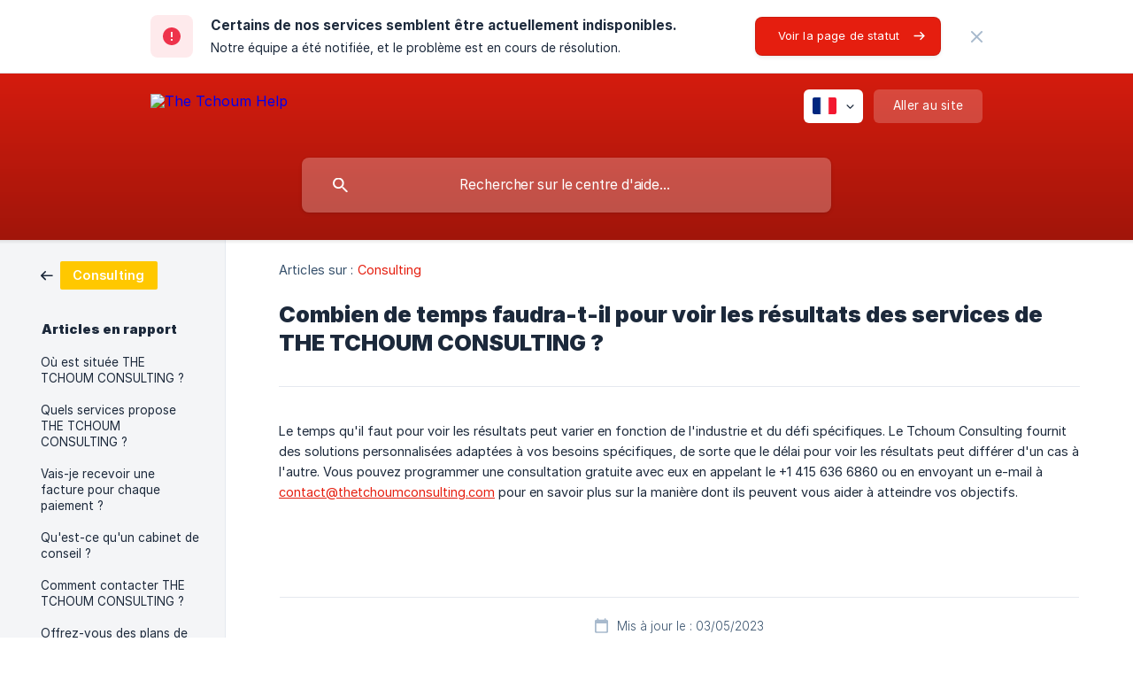

--- FILE ---
content_type: text/html; charset=utf-8
request_url: https://help.thetchoum.com/fr/article/combien-de-temps-faudra-t-il-pour-voir-les-resultats-des-services-de-the-tchoum-consulting-1608vs7/
body_size: 5188
content:
<!DOCTYPE html><html lang="fr" dir="ltr"><head><meta http-equiv="Content-Type" content="text/html; charset=utf-8"><meta name="viewport" content="width=device-width, initial-scale=1"><meta property="og:locale" content="fr"><meta property="og:site_name" content="The Tchoum Help"><meta property="og:type" content="website"><link rel="icon" href="https://image.crisp.chat/avatar/website/01b48142-ee28-47f4-9493-deb3afba1d45/512/?1767595268541" type="image/jpeg"><link rel="apple-touch-icon" href="https://image.crisp.chat/avatar/website/01b48142-ee28-47f4-9493-deb3afba1d45/512/?1767595268541" type="image/jpeg"><meta name="msapplication-TileColor" content="#E51E0F"><meta name="msapplication-TileImage" content="https://image.crisp.chat/avatar/website/01b48142-ee28-47f4-9493-deb3afba1d45/512/?1767595268541"><style type="text/css">*::selection {
  background: rgba(229, 30, 15, .2);
}

.csh-theme-background-color-default {
  background-color: #E51E0F;
}

.csh-theme-background-color-light {
  background-color: #F4F5F7;
}

.csh-theme-background-color-light-alpha {
  background-color: rgba(244, 245, 247, .4);
}

.csh-button.csh-button-accent {
  background-color: #E51E0F;
}

.csh-article .csh-article-content article a {
  color: #E51E0F;
}

.csh-article .csh-article-content article .csh-markdown.csh-markdown-title.csh-markdown-title-h1 {
  border-color: #E51E0F;
}

.csh-article .csh-article-content article .csh-markdown.csh-markdown-code.csh-markdown-code-inline {
  background: rgba(229, 30, 15, .075);
  border-color: rgba(229, 30, 15, .2);
  color: #E51E0F;
}

.csh-article .csh-article-content article .csh-markdown.csh-markdown-list .csh-markdown-list-item:before {
  background: #E51E0F;
}</style><title>Combien de temps faudra-t-il pour voir les résultats des services de THE TCHOUM CONSULTING ?
 | The Tchoum Help</title><script type="text/javascript">window.$crisp = [];

CRISP_WEBSITE_ID = "01b48142-ee28-47f4-9493-deb3afba1d45";

CRISP_RUNTIME_CONFIG = {
  locale : "fr"
};

(function(){d=document;s=d.createElement("script");s.src="https://client.crisp.chat/l.js";s.async=1;d.getElementsByTagName("head")[0].appendChild(s);})();
</script><style type="text/css">
  .csh-header-main-logo img {
    height: 45px !important;
  }
</style>

<script>
	document.addEventListener("DOMContentLoaded", function() {
            document.querySelector(".csh-header-main-actions-website").href = "https://thetchoumconsulting.com/"
	});
</script>

<!-- Meta Pixel Code -->
<script>
!function(f,b,e,v,n,t,s)
{if(f.fbq)return;n=f.fbq=function(){n.callMethod?
n.callMethod.apply(n,arguments):n.queue.push(arguments)};
if(!f._fbq)f._fbq=n;n.push=n;n.loaded=!0;n.version='2.0';
n.queue=[];t=b.createElement(e);t.async=!0;
t.src=v;s=b.getElementsByTagName(e)[0];
s.parentNode.insertBefore(t,s)}(window, document,'script',
'https://connect.facebook.net/en_US/fbevents.js');
fbq('init', '1595008341391538');
fbq('track', 'PageView');
</script>
<noscript><img height="1" width="1" style="display:none"
src="https://www.facebook.com/tr?id=1595008341391538&ev=PageView&noscript=1"
/></noscript>
<!-- End Meta Pixel Code -->

<script 
  src="https://widgets.leadconnectorhq.com/loader.js"  
  data-resources-url="https://widgets.leadconnectorhq.com/chat-widget/loader.js" 
 data-widget-id="671672049d106acfb30fe787"  > 
 </script><meta name="description" content="Le temps qu'il faut pour voir les résultats peut varier en fonction de l'industrie et du défi spécifiques. Le Tchoum Consulting fournit des solutions personnalisées adaptées à vos besoins spécifiques, de sorte que le délai pour voir les résultats peut différer d'un cas à l'autre. Vous pouvez programmer une consultation gratuite avec eux en appelant le +1 415 636 6860 ou en envoyant un e-mail à contact@thetchoumconsulting.com pour en savoir plus sur la manière dont ils peuvent vous aider à atteindre vos objectifs."><meta property="og:title" content="Combien de temps faudra-t-il pour voir les résultats des services de THE TCHOUM CONSULTING ?"><meta property="og:description" content="Le temps qu'il faut pour voir les résultats peut varier en fonction de l'industrie et du défi spécifiques. Le Tchoum Consulting fournit des solutions personnalisées adaptées à vos besoins spécifiques, de sorte que le délai pour voir les résultats peut différer d'un cas à l'autre. Vous pouvez programmer une consultation gratuite avec eux en appelant le +1 415 636 6860 ou en envoyant un e-mail à contact@thetchoumconsulting.com pour en savoir plus sur la manière dont ils peuvent vous aider à atteindre vos objectifs."><meta property="og:url" content="https://help.thetchoum.com/fr/article/combien-de-temps-faudra-t-il-pour-voir-les-resultats-des-services-de-the-tchoum-consulting-1608vs7/"><link rel="canonical" href="https://help.thetchoum.com/fr/article/combien-de-temps-faudra-t-il-pour-voir-les-resultats-des-services-de-the-tchoum-consulting-1608vs7/"><link rel="stylesheet" href="https://static.crisp.help/stylesheets/libs/libs.min.css?cca2211f2ccd9cb5fb332bc53b83aaf4c" type="text/css"/><link rel="stylesheet" href="https://static.crisp.help/stylesheets/site/common/common.min.css?ca10ef04f0afa03de4dc66155cd7f7cf7" type="text/css"/><link rel="stylesheet" href="https://static.crisp.help/stylesheets/site/article/article.min.css?cfcf77a97d64c1cccaf0a3f413d2bf061" type="text/css"/><script src="https://static.crisp.help/javascripts/libs/libs.min.js?c2b50f410e1948f5861dbca6bbcbd5df9" type="text/javascript"></script><script src="https://static.crisp.help/javascripts/site/common/common.min.js?c86907751c64929d4057cef41590a3137" type="text/javascript"></script><script src="https://static.crisp.help/javascripts/site/article/article.min.js?c482d30065e2a0039a69f04e84d9f3fc9" type="text/javascript"></script></head><body><mark data-status="dead" role="marquee" class="csh-status"><div class="csh-wrapper"><span class="csh-status-badge"></span><div class="csh-status-text"><p class="csh-status-text-main csh-font-sans-semibold">Certains de nos services semblent être actuellement indisponibles.</p><p class="csh-status-text-label csh-font-sans-regular">Notre équipe a été notifiée, et le problème est en cours de résolution.</p></div><div class="csh-status-action"><a href="https://status.thetchoum.com" target="_blank" role="button" aria-label="Voir la page de statut" class="csh-button csh-button-accent csh-button-icon-arrow-right csh-button-has-right-icon csh-font-sans-regular">Voir la page de statut</a></div><a href="#" role="none" onclick="CrispHelpdeskCommon.hide_status_banner(); return false;" class="csh-status-hide"></a></div></mark><header role="banner"><div class="csh-wrapper"><div class="csh-header-main"><a href="/fr/" role="none" class="csh-header-main-logo"><img src="https://storage.crisp.chat/users/helpdesk/website/f24f524e0b327000/thetchoumhelplogo-01_3xedph.png" alt="The Tchoum Help"></a><div role="none" class="csh-header-main-actions"><div data-expanded="false" role="none" onclick="CrispHelpdeskCommon.toggle_language()" class="csh-header-main-actions-locale"><div class="csh-header-main-actions-locale-current"><span data-country="fr" class="csh-flag"><span class="csh-flag-image"></span></span></div><ul><li><a href="/en/" data-current="false" role="none" class="csh-font-sans-regular"><span data-country="gb" class="csh-flag"><span class="csh-flag-image"></span></span>English</a></li><li><a href="/fr/" data-current="true" role="none" class="csh-font-sans-medium"><span data-country="fr" class="csh-flag"><span class="csh-flag-image"></span></span>French</a></li></ul></div><a href="https://assistant.thetchoum.com/" target="_blank" rel="noopener noreferrer" role="none" class="csh-header-main-actions-website"><span class="csh-header-main-actions-website-itself csh-font-sans-regular">Aller au site</span></a></div><span class="csh-clear"></span></div><form action="/fr/includes/search/" role="search" onsubmit="return false" data-target-suggest="/fr/includes/suggest/" data-target-report="/fr/includes/report/" data-has-emphasis="false" data-has-focus="false" data-expanded="false" data-pending="false" class="csh-header-search"><span class="csh-header-search-field"><input type="search" name="search_query" autocomplete="off" autocorrect="off" autocapitalize="off" maxlength="100" placeholder="Rechercher sur le centre d'aide..." aria-label="Rechercher sur le centre d'aide..." role="searchbox" onfocus="CrispHelpdeskCommon.toggle_search_focus(true)" onblur="CrispHelpdeskCommon.toggle_search_focus(false)" onkeydown="CrispHelpdeskCommon.key_search_field(event)" onkeyup="CrispHelpdeskCommon.type_search_field(this)" onsearch="CrispHelpdeskCommon.search_search_field(this)" class="csh-font-sans-regular"><span class="csh-header-search-field-autocomplete csh-font-sans-regular"></span><span class="csh-header-search-field-ruler"><span class="csh-header-search-field-ruler-text csh-font-sans-semibold"></span></span></span><div class="csh-header-search-results"></div></form></div><div data-tile="default" data-has-banner="true" class="csh-header-background csh-theme-background-color-default"><span style="background-image: url('https://storage.crisp.chat/users/helpdesk/website/f24f524e0b327000/001_6r6s5p.png');" class="csh-header-background-banner"></span></div></header><div id="body" class="csh-theme-background-color-light csh-body-full"><div class="csh-wrapper csh-wrapper-full csh-wrapper-large"><div class="csh-article"><aside role="complementary"><div class="csh-aside"><div class="csh-article-category csh-navigation"><a href="/fr/category/consulting-f2033j/" role="link" class="csh-navigation-back csh-navigation-back-item"><span style="background-color: #ffc800;" data-has-category="true" class="csh-category-badge csh-font-sans-medium">Consulting</span></a></div><p class="csh-aside-title csh-text-wrap csh-font-sans-bold">Articles en rapport</p><ul role="list"><li role="listitem"><a href="/fr/article/ou-est-situee-the-tchoum-consulting-gv9kyl/" role="link" class="csh-aside-spaced csh-text-wrap csh-font-sans-regular">Où est située THE TCHOUM CONSULTING ?</a></li><li role="listitem"><a href="/fr/article/quels-services-propose-the-tchoum-consulting-18s91ol/" role="link" class="csh-aside-spaced csh-text-wrap csh-font-sans-regular">Quels services propose THE TCHOUM CONSULTING ?</a></li><li role="listitem"><a href="/fr/article/vais-je-recevoir-une-facture-pour-chaque-paiement-zpnosp/" role="link" class="csh-aside-spaced csh-text-wrap csh-font-sans-regular">Vais-je recevoir une facture pour chaque paiement ?</a></li><li role="listitem"><a href="/fr/article/quest-ce-quun-cabinet-de-conseil-1ogf2b1/" role="link" class="csh-aside-spaced csh-text-wrap csh-font-sans-regular">Qu'est-ce qu'un cabinet de conseil ?</a></li><li role="listitem"><a href="/fr/article/comment-contacter-the-tchoum-consulting-v3eeqi/" role="link" class="csh-aside-spaced csh-text-wrap csh-font-sans-regular">Comment contacter THE TCHOUM CONSULTING ?</a></li><li role="listitem"><a href="/fr/article/offrez-vous-des-plans-de-paiement-ou-des-options-de-financement-1tq3p5/" role="link" class="csh-aside-spaced csh-text-wrap csh-font-sans-regular">Offrez-vous des plans de paiement ou des options de financement?</a></li><li role="listitem"><a href="/fr/article/dans-quels-secteurs-dactivite-the-tchoum-consulting-est-il-specialise-ripwj7/" role="link" class="csh-aside-spaced csh-text-wrap csh-font-sans-regular">Dans quels secteurs d'activité THE TCHOUM CONSULTING est-il spécialisé ?</a></li><li role="listitem"><a href="/fr/article/quelle-est-votre-disponibilite-pour-les-consultations-x7uagd/" role="link" class="csh-aside-spaced csh-text-wrap csh-font-sans-regular">Quelle est votre disponibilité pour les consultations ?</a></li></ul></div></aside><div role="main" class="csh-article-content csh-article-content-split"><div class="csh-article-content-wrap"><article class="csh-text-wrap"><div role="heading" class="csh-article-content-header"><div class="csh-article-content-header-metas"><div class="csh-article-content-header-metas-category csh-font-sans-regular">Articles sur :<span> </span><a href="/fr/category/consulting-f2033j/" role="link">Consulting</a></div></div><h1 class="csh-font-sans-bold">Combien de temps faudra-t-il pour voir les résultats des services de THE TCHOUM CONSULTING ?</h1></div><div role="article" class="csh-article-content-text csh-article-content-text-large"><p><span>Le temps qu'il faut pour voir les résultats peut varier en fonction de l'industrie et du défi spécifiques. Le Tchoum Consulting fournit des solutions personnalisées adaptées à vos besoins spécifiques, de sorte que le délai pour voir les résultats peut différer d'un cas à l'autre. Vous pouvez programmer une consultation gratuite avec eux en appelant le +1 415 636 6860 ou en envoyant un e-mail à </span><a class="csh-markdown csh-markdown-link csh-markdown-link-text" rel="noopener noreferrer" target="_blank" href="mailto:contact@thetchoumconsulting.com"><span>contact@thetchoumconsulting.com</span></a><span> pour en savoir plus sur la manière dont ils peuvent vous aider à atteindre vos objectifs.</span></p><p><br></p><span class="csh-markdown csh-markdown-line csh-article-content-separate csh-article-content-separate-top"></span><p class="csh-article-content-updated csh-text-wrap csh-font-sans-light">Mis à jour le : 03/05/2023</p><span class="csh-markdown csh-markdown-line csh-article-content-separate csh-article-content-separate-bottom"></span></div></article><section data-has-answer="false" role="none" class="csh-article-rate"><div class="csh-article-rate-ask csh-text-wrap"><p class="csh-article-rate-title csh-font-sans-medium">Cet article a-t-il répondu à vos questions ?</p><ul><li><a href="#" role="button" aria-label="Oui" onclick="CrispHelpdeskArticle.answer_feedback(true); return false;" class="csh-button csh-button-grey csh-button-small csh-font-sans-medium">Oui</a></li><li><a href="#" role="button" aria-label="Non" onclick="CrispHelpdeskArticle.answer_feedback(false); return false;" class="csh-button csh-button-grey csh-button-small csh-font-sans-medium">Non</a></li></ul></div><div data-is-open="false" class="csh-article-rate-feedback-wrap"><div data-had-error="false" class="csh-article-rate-feedback-container"><form action="https://help.thetchoum.com/fr/article/combien-de-temps-faudra-t-il-pour-voir-les-resultats-des-services-de-the-tchoum-consulting-1608vs7/feedback/" method="post" onsubmit="CrispHelpdeskArticle.send_feedback_comment(this); return false;" data-is-locked="false" class="csh-article-rate-feedback"><p class="csh-article-rate-feedback-title csh-font-sans-bold">Partagez vos commentaires</p><textarea name="feedback_comment" cols="1" rows="1" maxlength="200" placeholder="Expliquez brièvement ce que vous pensez de cet article.
Nous pourrions revenir vers vous." onkeyup="CrispHelpdeskArticle.type_feedback_comment(event)" class="csh-article-rate-feedback-field csh-font-sans-regular"></textarea><div class="csh-article-rate-feedback-actions"><button type="submit" role="button" aria-label="Envoyer mon retour" data-action="send" class="csh-button csh-button-accent csh-font-sans-medium">Envoyer mon retour</button><a href="#" role="button" aria-label="Annuler" onclick="CrispHelpdeskArticle.cancel_feedback_comment(); return false;" data-action="cancel" class="csh-button csh-button-grey csh-font-sans-medium">Annuler</a></div></form></div></div><div data-is-satisfied="true" class="csh-article-rate-thanks"><p class="csh-article-rate-title csh-article-rate-thanks-title csh-font-sans-semibold">Merci !</p><div class="csh-article-rate-thanks-smiley csh-article-rate-thanks-smiley-satisfied"><span data-size="large" data-name="blushing" class="csh-smiley"></span></div><div class="csh-article-rate-thanks-smiley csh-article-rate-thanks-smiley-dissatisfied"><span data-size="large" data-name="thumbs-up" class="csh-smiley"></span></div></div></section></div></div></div></div></div><footer role="contentinfo"><div class="csh-footer-ask"><div class="csh-wrapper"><div class="csh-footer-ask-text"><p class="csh-footer-ask-text-title csh-text-wrap csh-font-sans-bold">Vous ne trouvez pas ce que vous cherchez ?</p><p class="csh-footer-ask-text-label csh-text-wrap csh-font-sans-regular">Discutez avec nous ou envoyez-nous un email.</p></div><ul class="csh-footer-ask-buttons"><li><a aria-label="Discuter avec nous" href="#" role="button" onclick="CrispHelpdeskCommon.open_chatbox(); return false;" class="csh-button csh-button-accent csh-button-icon-chat csh-button-has-left-icon csh-font-sans-regular">Discuter avec nous</a></li><li><a aria-label="Envoyer un email" href="mailto:hello@monika.thetchoum.com" role="button" class="csh-button csh-button-accent csh-button-icon-email csh-button-has-left-icon csh-font-sans-regular">Envoyer un email</a></li></ul></div></div><div class="csh-footer-copyright csh-footer-copyright-separated"><div class="csh-wrapper"><span class="csh-footer-copyright-brand"><span class="csh-font-sans-regular">© 2026</span><img src="https://storage.crisp.chat/users/helpdesk/website/f24f524e0b327000/thetchoumhelplogo-02_8k9zs5.png" alt="The Tchoum Help"></span></div></div></footer></body></html>